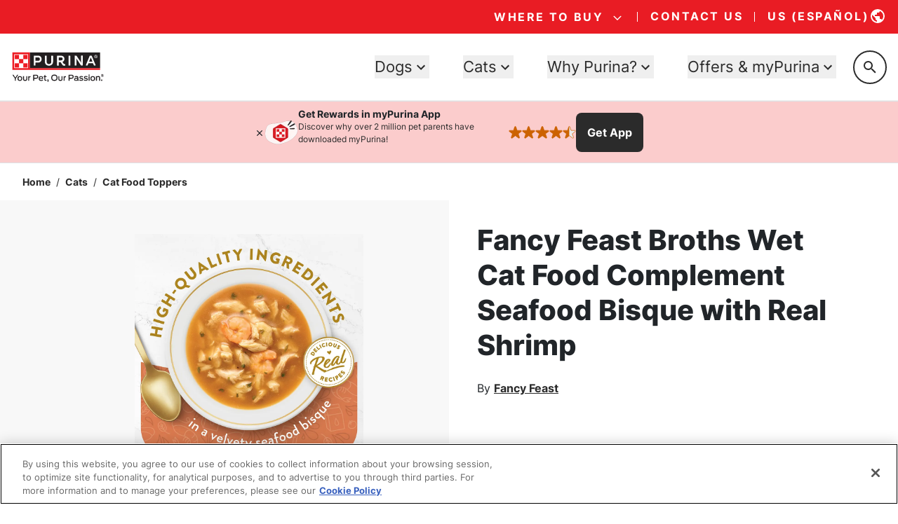

--- FILE ---
content_type: text/html; charset=utf-8
request_url: https://www.google.com/recaptcha/api2/anchor?ar=1&k=6LfrYL4rAAAAAIVgwKm3CHdNlOuq8c_DtBbj7FuF&co=aHR0cHM6Ly93d3cucHVyaW5hLmNvbTo0NDM.&hl=en&v=PoyoqOPhxBO7pBk68S4YbpHZ&size=invisible&anchor-ms=20000&execute-ms=30000&cb=tm2sssaiczw
body_size: 48530
content:
<!DOCTYPE HTML><html dir="ltr" lang="en"><head><meta http-equiv="Content-Type" content="text/html; charset=UTF-8">
<meta http-equiv="X-UA-Compatible" content="IE=edge">
<title>reCAPTCHA</title>
<style type="text/css">
/* cyrillic-ext */
@font-face {
  font-family: 'Roboto';
  font-style: normal;
  font-weight: 400;
  font-stretch: 100%;
  src: url(//fonts.gstatic.com/s/roboto/v48/KFO7CnqEu92Fr1ME7kSn66aGLdTylUAMa3GUBHMdazTgWw.woff2) format('woff2');
  unicode-range: U+0460-052F, U+1C80-1C8A, U+20B4, U+2DE0-2DFF, U+A640-A69F, U+FE2E-FE2F;
}
/* cyrillic */
@font-face {
  font-family: 'Roboto';
  font-style: normal;
  font-weight: 400;
  font-stretch: 100%;
  src: url(//fonts.gstatic.com/s/roboto/v48/KFO7CnqEu92Fr1ME7kSn66aGLdTylUAMa3iUBHMdazTgWw.woff2) format('woff2');
  unicode-range: U+0301, U+0400-045F, U+0490-0491, U+04B0-04B1, U+2116;
}
/* greek-ext */
@font-face {
  font-family: 'Roboto';
  font-style: normal;
  font-weight: 400;
  font-stretch: 100%;
  src: url(//fonts.gstatic.com/s/roboto/v48/KFO7CnqEu92Fr1ME7kSn66aGLdTylUAMa3CUBHMdazTgWw.woff2) format('woff2');
  unicode-range: U+1F00-1FFF;
}
/* greek */
@font-face {
  font-family: 'Roboto';
  font-style: normal;
  font-weight: 400;
  font-stretch: 100%;
  src: url(//fonts.gstatic.com/s/roboto/v48/KFO7CnqEu92Fr1ME7kSn66aGLdTylUAMa3-UBHMdazTgWw.woff2) format('woff2');
  unicode-range: U+0370-0377, U+037A-037F, U+0384-038A, U+038C, U+038E-03A1, U+03A3-03FF;
}
/* math */
@font-face {
  font-family: 'Roboto';
  font-style: normal;
  font-weight: 400;
  font-stretch: 100%;
  src: url(//fonts.gstatic.com/s/roboto/v48/KFO7CnqEu92Fr1ME7kSn66aGLdTylUAMawCUBHMdazTgWw.woff2) format('woff2');
  unicode-range: U+0302-0303, U+0305, U+0307-0308, U+0310, U+0312, U+0315, U+031A, U+0326-0327, U+032C, U+032F-0330, U+0332-0333, U+0338, U+033A, U+0346, U+034D, U+0391-03A1, U+03A3-03A9, U+03B1-03C9, U+03D1, U+03D5-03D6, U+03F0-03F1, U+03F4-03F5, U+2016-2017, U+2034-2038, U+203C, U+2040, U+2043, U+2047, U+2050, U+2057, U+205F, U+2070-2071, U+2074-208E, U+2090-209C, U+20D0-20DC, U+20E1, U+20E5-20EF, U+2100-2112, U+2114-2115, U+2117-2121, U+2123-214F, U+2190, U+2192, U+2194-21AE, U+21B0-21E5, U+21F1-21F2, U+21F4-2211, U+2213-2214, U+2216-22FF, U+2308-230B, U+2310, U+2319, U+231C-2321, U+2336-237A, U+237C, U+2395, U+239B-23B7, U+23D0, U+23DC-23E1, U+2474-2475, U+25AF, U+25B3, U+25B7, U+25BD, U+25C1, U+25CA, U+25CC, U+25FB, U+266D-266F, U+27C0-27FF, U+2900-2AFF, U+2B0E-2B11, U+2B30-2B4C, U+2BFE, U+3030, U+FF5B, U+FF5D, U+1D400-1D7FF, U+1EE00-1EEFF;
}
/* symbols */
@font-face {
  font-family: 'Roboto';
  font-style: normal;
  font-weight: 400;
  font-stretch: 100%;
  src: url(//fonts.gstatic.com/s/roboto/v48/KFO7CnqEu92Fr1ME7kSn66aGLdTylUAMaxKUBHMdazTgWw.woff2) format('woff2');
  unicode-range: U+0001-000C, U+000E-001F, U+007F-009F, U+20DD-20E0, U+20E2-20E4, U+2150-218F, U+2190, U+2192, U+2194-2199, U+21AF, U+21E6-21F0, U+21F3, U+2218-2219, U+2299, U+22C4-22C6, U+2300-243F, U+2440-244A, U+2460-24FF, U+25A0-27BF, U+2800-28FF, U+2921-2922, U+2981, U+29BF, U+29EB, U+2B00-2BFF, U+4DC0-4DFF, U+FFF9-FFFB, U+10140-1018E, U+10190-1019C, U+101A0, U+101D0-101FD, U+102E0-102FB, U+10E60-10E7E, U+1D2C0-1D2D3, U+1D2E0-1D37F, U+1F000-1F0FF, U+1F100-1F1AD, U+1F1E6-1F1FF, U+1F30D-1F30F, U+1F315, U+1F31C, U+1F31E, U+1F320-1F32C, U+1F336, U+1F378, U+1F37D, U+1F382, U+1F393-1F39F, U+1F3A7-1F3A8, U+1F3AC-1F3AF, U+1F3C2, U+1F3C4-1F3C6, U+1F3CA-1F3CE, U+1F3D4-1F3E0, U+1F3ED, U+1F3F1-1F3F3, U+1F3F5-1F3F7, U+1F408, U+1F415, U+1F41F, U+1F426, U+1F43F, U+1F441-1F442, U+1F444, U+1F446-1F449, U+1F44C-1F44E, U+1F453, U+1F46A, U+1F47D, U+1F4A3, U+1F4B0, U+1F4B3, U+1F4B9, U+1F4BB, U+1F4BF, U+1F4C8-1F4CB, U+1F4D6, U+1F4DA, U+1F4DF, U+1F4E3-1F4E6, U+1F4EA-1F4ED, U+1F4F7, U+1F4F9-1F4FB, U+1F4FD-1F4FE, U+1F503, U+1F507-1F50B, U+1F50D, U+1F512-1F513, U+1F53E-1F54A, U+1F54F-1F5FA, U+1F610, U+1F650-1F67F, U+1F687, U+1F68D, U+1F691, U+1F694, U+1F698, U+1F6AD, U+1F6B2, U+1F6B9-1F6BA, U+1F6BC, U+1F6C6-1F6CF, U+1F6D3-1F6D7, U+1F6E0-1F6EA, U+1F6F0-1F6F3, U+1F6F7-1F6FC, U+1F700-1F7FF, U+1F800-1F80B, U+1F810-1F847, U+1F850-1F859, U+1F860-1F887, U+1F890-1F8AD, U+1F8B0-1F8BB, U+1F8C0-1F8C1, U+1F900-1F90B, U+1F93B, U+1F946, U+1F984, U+1F996, U+1F9E9, U+1FA00-1FA6F, U+1FA70-1FA7C, U+1FA80-1FA89, U+1FA8F-1FAC6, U+1FACE-1FADC, U+1FADF-1FAE9, U+1FAF0-1FAF8, U+1FB00-1FBFF;
}
/* vietnamese */
@font-face {
  font-family: 'Roboto';
  font-style: normal;
  font-weight: 400;
  font-stretch: 100%;
  src: url(//fonts.gstatic.com/s/roboto/v48/KFO7CnqEu92Fr1ME7kSn66aGLdTylUAMa3OUBHMdazTgWw.woff2) format('woff2');
  unicode-range: U+0102-0103, U+0110-0111, U+0128-0129, U+0168-0169, U+01A0-01A1, U+01AF-01B0, U+0300-0301, U+0303-0304, U+0308-0309, U+0323, U+0329, U+1EA0-1EF9, U+20AB;
}
/* latin-ext */
@font-face {
  font-family: 'Roboto';
  font-style: normal;
  font-weight: 400;
  font-stretch: 100%;
  src: url(//fonts.gstatic.com/s/roboto/v48/KFO7CnqEu92Fr1ME7kSn66aGLdTylUAMa3KUBHMdazTgWw.woff2) format('woff2');
  unicode-range: U+0100-02BA, U+02BD-02C5, U+02C7-02CC, U+02CE-02D7, U+02DD-02FF, U+0304, U+0308, U+0329, U+1D00-1DBF, U+1E00-1E9F, U+1EF2-1EFF, U+2020, U+20A0-20AB, U+20AD-20C0, U+2113, U+2C60-2C7F, U+A720-A7FF;
}
/* latin */
@font-face {
  font-family: 'Roboto';
  font-style: normal;
  font-weight: 400;
  font-stretch: 100%;
  src: url(//fonts.gstatic.com/s/roboto/v48/KFO7CnqEu92Fr1ME7kSn66aGLdTylUAMa3yUBHMdazQ.woff2) format('woff2');
  unicode-range: U+0000-00FF, U+0131, U+0152-0153, U+02BB-02BC, U+02C6, U+02DA, U+02DC, U+0304, U+0308, U+0329, U+2000-206F, U+20AC, U+2122, U+2191, U+2193, U+2212, U+2215, U+FEFF, U+FFFD;
}
/* cyrillic-ext */
@font-face {
  font-family: 'Roboto';
  font-style: normal;
  font-weight: 500;
  font-stretch: 100%;
  src: url(//fonts.gstatic.com/s/roboto/v48/KFO7CnqEu92Fr1ME7kSn66aGLdTylUAMa3GUBHMdazTgWw.woff2) format('woff2');
  unicode-range: U+0460-052F, U+1C80-1C8A, U+20B4, U+2DE0-2DFF, U+A640-A69F, U+FE2E-FE2F;
}
/* cyrillic */
@font-face {
  font-family: 'Roboto';
  font-style: normal;
  font-weight: 500;
  font-stretch: 100%;
  src: url(//fonts.gstatic.com/s/roboto/v48/KFO7CnqEu92Fr1ME7kSn66aGLdTylUAMa3iUBHMdazTgWw.woff2) format('woff2');
  unicode-range: U+0301, U+0400-045F, U+0490-0491, U+04B0-04B1, U+2116;
}
/* greek-ext */
@font-face {
  font-family: 'Roboto';
  font-style: normal;
  font-weight: 500;
  font-stretch: 100%;
  src: url(//fonts.gstatic.com/s/roboto/v48/KFO7CnqEu92Fr1ME7kSn66aGLdTylUAMa3CUBHMdazTgWw.woff2) format('woff2');
  unicode-range: U+1F00-1FFF;
}
/* greek */
@font-face {
  font-family: 'Roboto';
  font-style: normal;
  font-weight: 500;
  font-stretch: 100%;
  src: url(//fonts.gstatic.com/s/roboto/v48/KFO7CnqEu92Fr1ME7kSn66aGLdTylUAMa3-UBHMdazTgWw.woff2) format('woff2');
  unicode-range: U+0370-0377, U+037A-037F, U+0384-038A, U+038C, U+038E-03A1, U+03A3-03FF;
}
/* math */
@font-face {
  font-family: 'Roboto';
  font-style: normal;
  font-weight: 500;
  font-stretch: 100%;
  src: url(//fonts.gstatic.com/s/roboto/v48/KFO7CnqEu92Fr1ME7kSn66aGLdTylUAMawCUBHMdazTgWw.woff2) format('woff2');
  unicode-range: U+0302-0303, U+0305, U+0307-0308, U+0310, U+0312, U+0315, U+031A, U+0326-0327, U+032C, U+032F-0330, U+0332-0333, U+0338, U+033A, U+0346, U+034D, U+0391-03A1, U+03A3-03A9, U+03B1-03C9, U+03D1, U+03D5-03D6, U+03F0-03F1, U+03F4-03F5, U+2016-2017, U+2034-2038, U+203C, U+2040, U+2043, U+2047, U+2050, U+2057, U+205F, U+2070-2071, U+2074-208E, U+2090-209C, U+20D0-20DC, U+20E1, U+20E5-20EF, U+2100-2112, U+2114-2115, U+2117-2121, U+2123-214F, U+2190, U+2192, U+2194-21AE, U+21B0-21E5, U+21F1-21F2, U+21F4-2211, U+2213-2214, U+2216-22FF, U+2308-230B, U+2310, U+2319, U+231C-2321, U+2336-237A, U+237C, U+2395, U+239B-23B7, U+23D0, U+23DC-23E1, U+2474-2475, U+25AF, U+25B3, U+25B7, U+25BD, U+25C1, U+25CA, U+25CC, U+25FB, U+266D-266F, U+27C0-27FF, U+2900-2AFF, U+2B0E-2B11, U+2B30-2B4C, U+2BFE, U+3030, U+FF5B, U+FF5D, U+1D400-1D7FF, U+1EE00-1EEFF;
}
/* symbols */
@font-face {
  font-family: 'Roboto';
  font-style: normal;
  font-weight: 500;
  font-stretch: 100%;
  src: url(//fonts.gstatic.com/s/roboto/v48/KFO7CnqEu92Fr1ME7kSn66aGLdTylUAMaxKUBHMdazTgWw.woff2) format('woff2');
  unicode-range: U+0001-000C, U+000E-001F, U+007F-009F, U+20DD-20E0, U+20E2-20E4, U+2150-218F, U+2190, U+2192, U+2194-2199, U+21AF, U+21E6-21F0, U+21F3, U+2218-2219, U+2299, U+22C4-22C6, U+2300-243F, U+2440-244A, U+2460-24FF, U+25A0-27BF, U+2800-28FF, U+2921-2922, U+2981, U+29BF, U+29EB, U+2B00-2BFF, U+4DC0-4DFF, U+FFF9-FFFB, U+10140-1018E, U+10190-1019C, U+101A0, U+101D0-101FD, U+102E0-102FB, U+10E60-10E7E, U+1D2C0-1D2D3, U+1D2E0-1D37F, U+1F000-1F0FF, U+1F100-1F1AD, U+1F1E6-1F1FF, U+1F30D-1F30F, U+1F315, U+1F31C, U+1F31E, U+1F320-1F32C, U+1F336, U+1F378, U+1F37D, U+1F382, U+1F393-1F39F, U+1F3A7-1F3A8, U+1F3AC-1F3AF, U+1F3C2, U+1F3C4-1F3C6, U+1F3CA-1F3CE, U+1F3D4-1F3E0, U+1F3ED, U+1F3F1-1F3F3, U+1F3F5-1F3F7, U+1F408, U+1F415, U+1F41F, U+1F426, U+1F43F, U+1F441-1F442, U+1F444, U+1F446-1F449, U+1F44C-1F44E, U+1F453, U+1F46A, U+1F47D, U+1F4A3, U+1F4B0, U+1F4B3, U+1F4B9, U+1F4BB, U+1F4BF, U+1F4C8-1F4CB, U+1F4D6, U+1F4DA, U+1F4DF, U+1F4E3-1F4E6, U+1F4EA-1F4ED, U+1F4F7, U+1F4F9-1F4FB, U+1F4FD-1F4FE, U+1F503, U+1F507-1F50B, U+1F50D, U+1F512-1F513, U+1F53E-1F54A, U+1F54F-1F5FA, U+1F610, U+1F650-1F67F, U+1F687, U+1F68D, U+1F691, U+1F694, U+1F698, U+1F6AD, U+1F6B2, U+1F6B9-1F6BA, U+1F6BC, U+1F6C6-1F6CF, U+1F6D3-1F6D7, U+1F6E0-1F6EA, U+1F6F0-1F6F3, U+1F6F7-1F6FC, U+1F700-1F7FF, U+1F800-1F80B, U+1F810-1F847, U+1F850-1F859, U+1F860-1F887, U+1F890-1F8AD, U+1F8B0-1F8BB, U+1F8C0-1F8C1, U+1F900-1F90B, U+1F93B, U+1F946, U+1F984, U+1F996, U+1F9E9, U+1FA00-1FA6F, U+1FA70-1FA7C, U+1FA80-1FA89, U+1FA8F-1FAC6, U+1FACE-1FADC, U+1FADF-1FAE9, U+1FAF0-1FAF8, U+1FB00-1FBFF;
}
/* vietnamese */
@font-face {
  font-family: 'Roboto';
  font-style: normal;
  font-weight: 500;
  font-stretch: 100%;
  src: url(//fonts.gstatic.com/s/roboto/v48/KFO7CnqEu92Fr1ME7kSn66aGLdTylUAMa3OUBHMdazTgWw.woff2) format('woff2');
  unicode-range: U+0102-0103, U+0110-0111, U+0128-0129, U+0168-0169, U+01A0-01A1, U+01AF-01B0, U+0300-0301, U+0303-0304, U+0308-0309, U+0323, U+0329, U+1EA0-1EF9, U+20AB;
}
/* latin-ext */
@font-face {
  font-family: 'Roboto';
  font-style: normal;
  font-weight: 500;
  font-stretch: 100%;
  src: url(//fonts.gstatic.com/s/roboto/v48/KFO7CnqEu92Fr1ME7kSn66aGLdTylUAMa3KUBHMdazTgWw.woff2) format('woff2');
  unicode-range: U+0100-02BA, U+02BD-02C5, U+02C7-02CC, U+02CE-02D7, U+02DD-02FF, U+0304, U+0308, U+0329, U+1D00-1DBF, U+1E00-1E9F, U+1EF2-1EFF, U+2020, U+20A0-20AB, U+20AD-20C0, U+2113, U+2C60-2C7F, U+A720-A7FF;
}
/* latin */
@font-face {
  font-family: 'Roboto';
  font-style: normal;
  font-weight: 500;
  font-stretch: 100%;
  src: url(//fonts.gstatic.com/s/roboto/v48/KFO7CnqEu92Fr1ME7kSn66aGLdTylUAMa3yUBHMdazQ.woff2) format('woff2');
  unicode-range: U+0000-00FF, U+0131, U+0152-0153, U+02BB-02BC, U+02C6, U+02DA, U+02DC, U+0304, U+0308, U+0329, U+2000-206F, U+20AC, U+2122, U+2191, U+2193, U+2212, U+2215, U+FEFF, U+FFFD;
}
/* cyrillic-ext */
@font-face {
  font-family: 'Roboto';
  font-style: normal;
  font-weight: 900;
  font-stretch: 100%;
  src: url(//fonts.gstatic.com/s/roboto/v48/KFO7CnqEu92Fr1ME7kSn66aGLdTylUAMa3GUBHMdazTgWw.woff2) format('woff2');
  unicode-range: U+0460-052F, U+1C80-1C8A, U+20B4, U+2DE0-2DFF, U+A640-A69F, U+FE2E-FE2F;
}
/* cyrillic */
@font-face {
  font-family: 'Roboto';
  font-style: normal;
  font-weight: 900;
  font-stretch: 100%;
  src: url(//fonts.gstatic.com/s/roboto/v48/KFO7CnqEu92Fr1ME7kSn66aGLdTylUAMa3iUBHMdazTgWw.woff2) format('woff2');
  unicode-range: U+0301, U+0400-045F, U+0490-0491, U+04B0-04B1, U+2116;
}
/* greek-ext */
@font-face {
  font-family: 'Roboto';
  font-style: normal;
  font-weight: 900;
  font-stretch: 100%;
  src: url(//fonts.gstatic.com/s/roboto/v48/KFO7CnqEu92Fr1ME7kSn66aGLdTylUAMa3CUBHMdazTgWw.woff2) format('woff2');
  unicode-range: U+1F00-1FFF;
}
/* greek */
@font-face {
  font-family: 'Roboto';
  font-style: normal;
  font-weight: 900;
  font-stretch: 100%;
  src: url(//fonts.gstatic.com/s/roboto/v48/KFO7CnqEu92Fr1ME7kSn66aGLdTylUAMa3-UBHMdazTgWw.woff2) format('woff2');
  unicode-range: U+0370-0377, U+037A-037F, U+0384-038A, U+038C, U+038E-03A1, U+03A3-03FF;
}
/* math */
@font-face {
  font-family: 'Roboto';
  font-style: normal;
  font-weight: 900;
  font-stretch: 100%;
  src: url(//fonts.gstatic.com/s/roboto/v48/KFO7CnqEu92Fr1ME7kSn66aGLdTylUAMawCUBHMdazTgWw.woff2) format('woff2');
  unicode-range: U+0302-0303, U+0305, U+0307-0308, U+0310, U+0312, U+0315, U+031A, U+0326-0327, U+032C, U+032F-0330, U+0332-0333, U+0338, U+033A, U+0346, U+034D, U+0391-03A1, U+03A3-03A9, U+03B1-03C9, U+03D1, U+03D5-03D6, U+03F0-03F1, U+03F4-03F5, U+2016-2017, U+2034-2038, U+203C, U+2040, U+2043, U+2047, U+2050, U+2057, U+205F, U+2070-2071, U+2074-208E, U+2090-209C, U+20D0-20DC, U+20E1, U+20E5-20EF, U+2100-2112, U+2114-2115, U+2117-2121, U+2123-214F, U+2190, U+2192, U+2194-21AE, U+21B0-21E5, U+21F1-21F2, U+21F4-2211, U+2213-2214, U+2216-22FF, U+2308-230B, U+2310, U+2319, U+231C-2321, U+2336-237A, U+237C, U+2395, U+239B-23B7, U+23D0, U+23DC-23E1, U+2474-2475, U+25AF, U+25B3, U+25B7, U+25BD, U+25C1, U+25CA, U+25CC, U+25FB, U+266D-266F, U+27C0-27FF, U+2900-2AFF, U+2B0E-2B11, U+2B30-2B4C, U+2BFE, U+3030, U+FF5B, U+FF5D, U+1D400-1D7FF, U+1EE00-1EEFF;
}
/* symbols */
@font-face {
  font-family: 'Roboto';
  font-style: normal;
  font-weight: 900;
  font-stretch: 100%;
  src: url(//fonts.gstatic.com/s/roboto/v48/KFO7CnqEu92Fr1ME7kSn66aGLdTylUAMaxKUBHMdazTgWw.woff2) format('woff2');
  unicode-range: U+0001-000C, U+000E-001F, U+007F-009F, U+20DD-20E0, U+20E2-20E4, U+2150-218F, U+2190, U+2192, U+2194-2199, U+21AF, U+21E6-21F0, U+21F3, U+2218-2219, U+2299, U+22C4-22C6, U+2300-243F, U+2440-244A, U+2460-24FF, U+25A0-27BF, U+2800-28FF, U+2921-2922, U+2981, U+29BF, U+29EB, U+2B00-2BFF, U+4DC0-4DFF, U+FFF9-FFFB, U+10140-1018E, U+10190-1019C, U+101A0, U+101D0-101FD, U+102E0-102FB, U+10E60-10E7E, U+1D2C0-1D2D3, U+1D2E0-1D37F, U+1F000-1F0FF, U+1F100-1F1AD, U+1F1E6-1F1FF, U+1F30D-1F30F, U+1F315, U+1F31C, U+1F31E, U+1F320-1F32C, U+1F336, U+1F378, U+1F37D, U+1F382, U+1F393-1F39F, U+1F3A7-1F3A8, U+1F3AC-1F3AF, U+1F3C2, U+1F3C4-1F3C6, U+1F3CA-1F3CE, U+1F3D4-1F3E0, U+1F3ED, U+1F3F1-1F3F3, U+1F3F5-1F3F7, U+1F408, U+1F415, U+1F41F, U+1F426, U+1F43F, U+1F441-1F442, U+1F444, U+1F446-1F449, U+1F44C-1F44E, U+1F453, U+1F46A, U+1F47D, U+1F4A3, U+1F4B0, U+1F4B3, U+1F4B9, U+1F4BB, U+1F4BF, U+1F4C8-1F4CB, U+1F4D6, U+1F4DA, U+1F4DF, U+1F4E3-1F4E6, U+1F4EA-1F4ED, U+1F4F7, U+1F4F9-1F4FB, U+1F4FD-1F4FE, U+1F503, U+1F507-1F50B, U+1F50D, U+1F512-1F513, U+1F53E-1F54A, U+1F54F-1F5FA, U+1F610, U+1F650-1F67F, U+1F687, U+1F68D, U+1F691, U+1F694, U+1F698, U+1F6AD, U+1F6B2, U+1F6B9-1F6BA, U+1F6BC, U+1F6C6-1F6CF, U+1F6D3-1F6D7, U+1F6E0-1F6EA, U+1F6F0-1F6F3, U+1F6F7-1F6FC, U+1F700-1F7FF, U+1F800-1F80B, U+1F810-1F847, U+1F850-1F859, U+1F860-1F887, U+1F890-1F8AD, U+1F8B0-1F8BB, U+1F8C0-1F8C1, U+1F900-1F90B, U+1F93B, U+1F946, U+1F984, U+1F996, U+1F9E9, U+1FA00-1FA6F, U+1FA70-1FA7C, U+1FA80-1FA89, U+1FA8F-1FAC6, U+1FACE-1FADC, U+1FADF-1FAE9, U+1FAF0-1FAF8, U+1FB00-1FBFF;
}
/* vietnamese */
@font-face {
  font-family: 'Roboto';
  font-style: normal;
  font-weight: 900;
  font-stretch: 100%;
  src: url(//fonts.gstatic.com/s/roboto/v48/KFO7CnqEu92Fr1ME7kSn66aGLdTylUAMa3OUBHMdazTgWw.woff2) format('woff2');
  unicode-range: U+0102-0103, U+0110-0111, U+0128-0129, U+0168-0169, U+01A0-01A1, U+01AF-01B0, U+0300-0301, U+0303-0304, U+0308-0309, U+0323, U+0329, U+1EA0-1EF9, U+20AB;
}
/* latin-ext */
@font-face {
  font-family: 'Roboto';
  font-style: normal;
  font-weight: 900;
  font-stretch: 100%;
  src: url(//fonts.gstatic.com/s/roboto/v48/KFO7CnqEu92Fr1ME7kSn66aGLdTylUAMa3KUBHMdazTgWw.woff2) format('woff2');
  unicode-range: U+0100-02BA, U+02BD-02C5, U+02C7-02CC, U+02CE-02D7, U+02DD-02FF, U+0304, U+0308, U+0329, U+1D00-1DBF, U+1E00-1E9F, U+1EF2-1EFF, U+2020, U+20A0-20AB, U+20AD-20C0, U+2113, U+2C60-2C7F, U+A720-A7FF;
}
/* latin */
@font-face {
  font-family: 'Roboto';
  font-style: normal;
  font-weight: 900;
  font-stretch: 100%;
  src: url(//fonts.gstatic.com/s/roboto/v48/KFO7CnqEu92Fr1ME7kSn66aGLdTylUAMa3yUBHMdazQ.woff2) format('woff2');
  unicode-range: U+0000-00FF, U+0131, U+0152-0153, U+02BB-02BC, U+02C6, U+02DA, U+02DC, U+0304, U+0308, U+0329, U+2000-206F, U+20AC, U+2122, U+2191, U+2193, U+2212, U+2215, U+FEFF, U+FFFD;
}

</style>
<link rel="stylesheet" type="text/css" href="https://www.gstatic.com/recaptcha/releases/PoyoqOPhxBO7pBk68S4YbpHZ/styles__ltr.css">
<script nonce="wJOsTWdrr55gldXsPH6yow" type="text/javascript">window['__recaptcha_api'] = 'https://www.google.com/recaptcha/api2/';</script>
<script type="text/javascript" src="https://www.gstatic.com/recaptcha/releases/PoyoqOPhxBO7pBk68S4YbpHZ/recaptcha__en.js" nonce="wJOsTWdrr55gldXsPH6yow">
      
    </script></head>
<body><div id="rc-anchor-alert" class="rc-anchor-alert"></div>
<input type="hidden" id="recaptcha-token" value="[base64]">
<script type="text/javascript" nonce="wJOsTWdrr55gldXsPH6yow">
      recaptcha.anchor.Main.init("[\x22ainput\x22,[\x22bgdata\x22,\x22\x22,\[base64]/[base64]/[base64]/[base64]/[base64]/UltsKytdPUU6KEU8MjA0OD9SW2wrK109RT4+NnwxOTI6KChFJjY0NTEyKT09NTUyOTYmJk0rMTxjLmxlbmd0aCYmKGMuY2hhckNvZGVBdChNKzEpJjY0NTEyKT09NTYzMjA/[base64]/[base64]/[base64]/[base64]/[base64]/[base64]/[base64]\x22,\[base64]\\u003d\\u003d\x22,\[base64]/MGnDnyvClCvCosOlIcKSV1IvGnHChMOYDUnDtsOuw7DDksOlDQ0fwqfDhTHDrcK8w75ow7AqBsK2EMKkYMK7BTfDknjCvMOqNEthw7d5wpxOwoXDqlkTfkc8HcOrw6FPdDHCjcK9YMKmF8Kyw4Bfw6PDlRfCmknCtA/DgMKFBMKGGXpYMixKRcK1CMOwPMOHJ2Q6w5/Ctn/Dl8OGQsKFwrDCgcOzwrpZcMK8wo3CmRzCtMKBwpPCoRV7wp1ew6jCrsKOw4rCim3DtyU4wrvCk8K6w4IMwqjDmy0ewoPChWxJNMOVLMOnw7pUw6lmw7XCmMOKECBmw6xfw5XCmX7DkGzDkVHDk1IUw5lyS8KcQW/DiiACdUUKWcKEwpDCmA5lw4nDisO7w5zDrHFHNVYkw7zDomLDj0UvNQRfTsKhwqwEesOXw7TDhAs2NsOQwrvCjcKYc8OfPMOZwphKYsOWHRgSWMOyw7XCvMKhwrFrw747X37CgxzDv8KAw4jDvcOhIzlBYWojA1XDjXbCnC/DnAJKwpTChlfCgjbCkMKlw50CwpYLG39NHMOQw63Dhy4kwpPCrCJqwqrCs0UHw4UGw7hhw6kOwoDCjsOfLsOcwoNEaVZxw5PDjEbCocKvQEVBwpXCtBkTA8KPBzcgFCxtLsOZwo/[base64]/DtMKuwrrCrjXDoSrCrsK/W2Fgwr7CgCzCv2TCtDBVFsKUSMORDV7Dt8K4wrzDusKqcCbCgWU4P8OVG8Oywopiw7zCpsOmLMKzw5vCqTPCsgnClHEBacKwSyMiw7/[base64]/w5vDtMKAanjDqw5gwrIKw455wpoxwolhe8KjNFx4GlrCj8Kfw6o9w4s0IcOUwoJ/w5TDlGjCl8Owf8Kqw5zCn8KJDcK/wo7CksO6ZsO6UMKXw67DnMOJwrUtw5oJwrbDgF8Rwr7CoDLDicKBwrJMw7/DnMO6cUzCocOWSTvDsUPCk8K+PhXCosOGw7nDlXIXwph/w49oMcKYEgoEfgsxw59GwpDDtSgKScOgPMK3fsOPw6XCgsKOLy7CvcOZZMKRCMKxwpo/w4V/woPDrMOCwq8PwrbDssKmwpMbwobDgWLCkAoqw4QZwo5fw4/DoglCW8OMw5TDicK5dGA7dsK7w6tVw7XCr0ARwqfDtsOgwojCqsKow57Cn8KXBsKdwoJuwrAYwo5zw5nCmzA6w6LCmj3Dtk7Dpxt9Q8Okwr97w4YDI8OKwqfDucKYDG/Cui0dWjrCnsOwHMKewprDtzLCh08kP8Ktw4t7w65KCgERw6nDq8KOSsOfSsOhwqpNwpXCuEnDgMKCAS3CqBrCq8Kjw55vJ2fDrUlfw7k/wrASaVnDlsOxwq9pMFvDg8K5ZBPCgWAWwqLDnR7DtmrCuSUcwqvCpCbDjAIgU1hgwoHDjynCpcOOfAVpNcONOVDDusOSwrDDjmvCocK0XDRiwrdWw4RTFwTDuR/CiMO1wrMHw6jCmUzDvDglw6DDv1hnSW4Awo9ywqfDtsOzwrQww5l+PMOJL0JFJVNNNW/[base64]/Chl4vw78HUMKvw6LDucOjw5nCiMKdIsKhSRRkMjbDpMOXw6kPwo1HEl4Vw4jDgVLDusKYw7vCgMOkwoLCh8OgwqoicsKpYyvCtmLDi8OfwqtAFcKNMmTCkgXDvMOXw77DrMKLdSnCqcKkMRvCjFsleMOiwo/DjcKBw7AOEXR5QWXCk8Kvw4oSd8O7NHPDpsKJf2rCl8Obw4d/cMK/FcKEbcKgC8K1wpJtwqXCliY1wolvw7vDuxZswp/CnE81wp/[base64]/wpXChADCoCzDqRcvw4fDtMK8wosew55qR0rCi8KYw5/[base64]/WsOYwpNtFsKTScKiXFdMw6/DiUnDmsKuwpvCnFvDi33Dim0xSD8FZS8uecKLwroswr8JLCQhw4XCuW5Bw4zDmj9XwrBcERPDkBU7w4vCqsO5w7dKACTDiV/[base64]/w4PCvxbDrTtsw5zCojUwCXBpInnDgCZ4DcO4AgbDusOeacKPwqx+M8OuwoHCksKGwrfCkUrCiGYBHTwIM3Agw6XCvzxFVVDCsHhcwozCo8OGw7B2OcOxwpnDqmoELMKZLjvCs0HCu0tuwqnCnsKFaCdIw7bDkC/CnMO4M8Kdw7AHwr4Bw7gIUMOzP8O9w5XCo8OWM3NxwonDjsOUw6MKVMOMw53CvTvCp8Ozw6Ipw6zDqMKmwq3CtcK6w47DnsKtw7lcw5LDssK8V2c7fMKjwrjDk8Okw6cgEAAZwqhTaUXDog7Dp8Odw5bCr8KmUsKlTyjDlXYswpJ/w6RGwo3ChjvDt8O0OzDDoBzDq8K+wqzCuyXDjF3CsMObwqJFMAHCt2xswot1w6hmw7VmK8OPLQVWwrvCoMKUw6fClQDCpBvDryPCrDnCiCt/RMOADFlMF8KAwovDpxYTw6DCigjDh8KJCcO/BUfDjsOyw4zCiSbDrzYTw5TCsy0jSFVvw7hRQsOJHMKnw7DCl2HChTfDr8KdS8KcHgRTbC0Lw6DDkMKrw4fCi3hqSSDDvgELLMOFVRx1WjjDiEzDkhArw7UNwooUO8KowqRtwpAywoJjdsOfXG8zRFXCv1HCjwQzWQI2XBvDh8K/w5c7w5fDisOPw452wq7CtMKWKSB5wrnCowHCqmlgUMOXfMKRwqzCisKVw7DCncO+XXfDjcO8YW/DlxhZNEpCwo55wqRhw6vCvcKIwoDCk8Ksw5otbjHCqkcvwqvCisKQc2howp0GwqBjw4bDicKQw4TDtsKtUx55w685woNpOlHCmcKkw7gzwodnwrJTUhLDqMK/[base64]/DnsKSFTAsw6LCjcO7w4rCqWvClDx/wr5zTMK8TcOcwpHCssOewrvCiwXCuMOLWcKFD8KNwo7Dnn9ETUpXUMKQIMKKU8K+w7rCicOTw4tdwrA3wrDCslZbw4jClmfDuCbCvHrChTkuw6XCkMORYsKgwoF8WSUmw4bCjsOyJw7CljEVw5AFw7VSb8KZQG0GdcKYDEPDoxxAwpADwrvDp8OsLcKQOcO/wq5ww7XCq8KeWMKrUsKMRsKnMGYUwrfCicK5AR3CkmrDpMK8eVA1dzYqDA/[base64]/w5F5wofDohMZVlHCl0ohXMKQIMKgwqPDjhrCnTjCjxIlXMKGwpJ2TBPDhMOBwrrCqWzCkcKUw6PDoUA3LmLDhRLDsMKCwpFRw4XCg19uwoLDpGQBw6TClFYWGcOHXMK/KMK4w49Mw5nCosKMK3TClUrDiCDCih/[base64]/CuwlRwrZWWcO2a8KPw4tZwo5UWsO5GcKFa8Oyc8KZw4caezfCvVXDrMOAwobDq8O0eMKsw7XDsMKGw7V4KsKLFcOOw6sGwpAow41EwoZ4wo3DlMObw7TDv2l6T8KdNcKBw7gRwpfCtsKvwo8+Sh8Cw7vDrh1gXzLCg2EnMcKIw7lgwo/[base64]/[base64]/DgEXCok7CnQXDmiTChsKow4E7wqkzw6txewrCj8OMwpXCpsKqw7zCpSbDgsKYw6FgOi4Hwr0kw4stQgPCjcO9w5Yrw7ZLAxfDs8KVRMK8cwAawq5KF3vCn8KEwo7Ds8OAXEbCsgbCqMO5W8KHIsKfw4/[base64]/Cs04Uf21QYyfDmxTCqMKIekgzwqrDjj5Twp/[base64]/DscOmw5HChVoHw6VGwqHCnmHDi8OTwoYewqxoIhjDlA/[base64]/QzzDqAjCtw7DqcKwK8OwwrMdcSjCqxzCrA/Cn0DDnls/w7VMwqFIwoHCiSHDkDLCtMO7ZX/DlnTDt8K9OsKCPCdfFGTDp3QxworCjcK9w6XCl8K+wrDDgBHCuUHDjl3DpD/[base64]/wo/Cj8KxwpHCpsKhI8O3w58/[base64]/DqQpBdsOlbz/[base64]/KcKBw5Z7b35Dw6Y4w6zDnxfCg8K/w7VabVrDg8KES2/CgxkFw5BaC3pGUiFDwozCmMOdw6PCgMKWwrnDrATCtgFvX8OJwo5wSMKQNHHChmVww5/CvcK+woXDkMOsw5/DizDCuy3Dr8KCwrUXwrrDnMOXantsQMKGw4PCjljDiTvCmRLDrMKeBz54FkIGcW1Fw7MOw5oLwpbCjsKpwoVHw43DlGTCqSTDqXIUXMKoQgJIWMKXPMKCwqrDpMK2SlVkw5XDjMK5wqsUw4XDhcKhVWbDgMKPYjzCn2EvwplWdMO2VhVEw7wqw4o0wrTDnWzCpwcrwr/Dg8KMw5wVXsOGwr3ChcKewqTDlwTCjydbDjDDocONOyU6wptLwrJtw7DDpDlWOcKSF30QY3vCiMKlwrHDrkFWwosKA1Y4Jhhmw4JOJjUhwrJ0w5gOZTJ6wrbDgMKAw4/CgMKVwqE6DsOiwovCssKDdD/DnkHCoMOgGMOPZsOhw6/Di8KBRCcAX0nCi3wYPsOYecKkRWgKUks0w6lCwo/CjsOhaDAfTMKrwoDDqcKZI8OYwrnDqsK1NnzDhklWw4AoO3Brwpt7w5rDocO+B8KkCHoie8KKw404S2QKXVjClMKbw5cUw6rCkx/Dr1dFaj1Vw5tdwr7DlcKjwp4RwrPDrBLCpsO9dcO+wrDDusKvbVHCozPDmsOGwooqYiERw6MwwoB8woLCtFLDkXIvN8KEKgJ6wpXDnDrCoMK4dsK8JsOaR8Ohw5HCkcONw6dBNmp5w6vCtcKzw6/DicKZw7kdaMK7f8Okw5tfwqvDpHnCucK9w4HCi17Ds3BAMhTDrMKVw54Qw5DDhEXCj8OkI8KJDMKjw5vDocO4w4d0wpzCuSzCi8K0w6fDk2XCn8O8C8OpF8Ordw3Ci8KHZsKYIHVwwoNuw6LDgH/DuMO0w412wpMmXlN0w43DgsOYw6bDkMKzwr3CiMKDw6AVwqlTJcKOY8KWw7vClMKYwqHDjcKIwqIlw4XDqRZ4XHZ6fsOvw6IIw4/DtljCpwXDucOyw43DqFDCisKdwoBww6rDsG7Dth8ew6FPPMK/[base64]/[base64]/CmMOtw4R7wpPCv8Onw4/CkEVdZjfCk8KRKcOYwqHCkMKhwrkUw7bCrcKsG2rDg8KxWlrCnMKNWATCgyDDmsOzUTjCgTnDqMKpw4tNL8OyZMKoB8KTKRvDlMOvT8OoOsOqRMK4wrTDu8KCWREtw4rCkcOFARLCqcOfAsKdIsOowr5/[base64]/[base64]/CrFvCmMKZQ8OoAsO+alvChHhxw6hPR8OswpLCu0MZw75FWcKUMUXDm8Onw78QwqfCqF1Zw5TCsnkjw4bDpy1WwqItw6Q9LnHCiMK/OMORw61zwrbCpcKmwqHDmGDDgsKuN8K3w63DisKAV8O2wrfCjUzDhsOKG17Dh3scXMOXwp/[base64]/CgFjCkVgQw5DDrsKBw4BmVcKPw6XCq31hw5bClsKIwrMJw7zDuyE1IcKQHSbDk8OQMcO5w6Eew6ovHnXDh8KpJzHCg2xQwqQwHcKyw7nDtiPCj8KewpVVw7PDk0A0woU8w7PDkjnDu3bDtsKHw5rCoR/DisKowrrCocObwqMYw6/DrVFUUUhAwqBJZsKAacK3L8OBwrVHSTPCh3XDsSXDn8KgBmTDh8KVwojCqQsYw4LCrMKxEnPCkn9JXsKVXw/DhXgFHloFFsOgORoIRFPDkWTDqkrDpMKew7zDrMKmbcOBNkbDlsKHfnB6N8K1w7NXNzXDuSdCIcKaw5fCucO9QsKNwr7CvF7DscORw6MOwqPCvDLDtcObw6FuwpAzwqrDq8K9QMKOw6dbwovDj17CqjJ9w5PDgS3Cpy/DrMOxV8O6csOfLUxBwqtrwqopwp7DsiBNSS4hwrpFNsK5ZEIPwr3CnU45HnPCmMOzcMOpwrdAw7HCocOFSMOTw5DDn8K/TirDl8KjTsOqw5nDsFJqwrltw5fDs8OoWAkrwqvDgmYXwp/DnhPCpmo+FUbCsMKowq3CgQluwo7DkMKhKkMbwrbDkCk3wpDCrFQiwqTCqMKmU8Kzw7JQw68VV8OaFDfDiMO/R8KtZHHDp3lmUlx/PQ3DkFRwQm7DvsOOUElgw4tpwoEnOU4KRcOjwpXCnG3ClMKiZjjCpMK5CGYewopEwpxlVsOyT8Kuwq9bwqvCiMO/w5QrwqBLwqwpGH/[base64]/CicKMVQUAAj42w6tbwocFwr7CiCzCrMOKw5EWI8KYwoHDn0/CjzXCrsKgXwrDnw5kGRzDhMKeTw8Bf0HDkcOdTxtLasO8w6RjQcOcw5LCrDLDiA9Qw4B8GVtNwpUtc3vCskvCuiHCuMO7w6XCnDU/KlnCtSE6w6fCn8KQRUBOB2zDlkg5TsKUw4nCoETDuinCt8ORwojDqj/[base64]/Dh8Kkw6HCpD5ww4zDqcK3wodeRFcwwpjDmTfChnhnw4nDnC/DjxR7wpfDsBPCoTxQw6/CuGzDhMKpI8KuQ8Kow7nDhCHClsOpfMOsaHhqwp7DkXbDnsKlwrTCg8OeQcOrwovCvGNmGMOAw6XCvsOcDsOnw77Cg8KYGcKGwrMnw6dxfGspVcO/RcKCwqUpw5wywqB7EmNTCz/Dpg7DmMO2wpJ1w7VQwpjDgHh3GlnCswYhE8OAM3NKRsO1IsOVw7fDhsObw4XDpg4aYsOVwp7CssOUZwrChwENwoHDisOvGMKJJ0U5w4TDmxg9WXYIw7Uhwr4fE8OdK8KiPz7DtMKsIWfDl8OxIGrDh8OsNj0RNnMRcsKgwrEgNiZbwqR/IgDCpkwzPHpfCE5McCTDqsKFwq/CnMOOL8OMDGnCkAPDusKdAsKxw7nDrB8CDi56wp7Dq8OeCWDDt8Opw55AVsOKw6BCwovCqBHCjcOHZA59byg6Y8KzaVI3w77Cjw/[base64]/Dj8OqWQ/DqVbDljw5woApwoXCmTdMwpPCmzjCjwZNw4zDj3olGsO7w6vCvHXDsQdEwp4Bw5jCp8KUw4NfLnxqf8K4A8K8G8KMwr1Bw4DCoMKaw7chIVEwKsKILygKDk8qw5rDtxjCrSNHQw5kw5/[base64]/DlG7DncKCw4bDpsK5LAbCjgzDh8OgwqAQw7fDvcKtwoJBw5E7BETCu1zDiQLDosOmYcKCwqEvMzjCtcKawqRGCC3DosKyw5PDgBjClcO7w7LDosKZKkZfXcOJEQLCs8KZw7QTN8Oow6BhwrJBw4jCtMO/[base64]/CpltCwrDCqcO2wrpXDCIxwqnDhMKDZBxFfzfDmsOUwrXCkB4gbsOswqrDv8OHwp7Ck8KoCQbDnUbDuMO8OMOSw64/Qg8hf0bDokV4woHCi3R+LsOiwpLCmMO1UyYcwo4fwo/[base64]/d8KOLlPCocOiJcO+wqTDo8OKw7sjS2bDg1vDvDk4wpcKw73CisO/Yn/DpsOPH2HDmMOHaMKNdQPDgS1Lw5BBwrDCjTIEC8OXLDcvwoAPQMKGwpTDqmHCuEfDrg7DgMORwovDp8KMQ8OHXxwDw4BgU2BGRsObTkzDvcKoKMK0w5QyRAXDvRk1WXvDn8KCw6AdSsKdbiBXw6l2wpoCwrVuw6/CkWrCnsKXKQoOYsOQY8OGcsKaZVBcwqLDmHNSw5NjTU7Cq8O3w6cyW1Z6w6AmwofDksKnIcKWJxYNYGHCs8KQVsOdTsOybH0NJ1/CtsKwT8O2w5HDmy/DiGZMeW7DkAUeZmggwpTCjiDDpRPCsHnClMOPw4jDtMOyGsKjfsOGwps3SmF7IcKrw57CgMOpV8OhJg8nAsO6wqhPwrbCvT9IwozDssKzwrwiwoYjw4HCjifCn0TDsWDDsMKkV8KOCSRCwrbCgGHDiCF3CU3DmX/CjsO+wozCsMOuRTQ/woTDn8K0NBDCscOMw6tzw7drf8KBCcOxK8K0wqldQMOgw4xVwoLDhBpSURBEAMK8w4NAOsKJdWMPbXwuU8K2MsO2wq8Bw518woxKf8OdN8KIIcONVFvChXNHw5Blw6zCs8KUUiVJacKBwooddmjDrHTDuSDDjzIbcQ/Cszw5cMKyMsK0TFTCmcK/[base64]/wqVkHcKAw45QwrvCnjbCocORY8OPNwUbLxh2ScOrwq4NVMOEwrYdwog4ZUFqwpbDonJjwrHDqFzCo8KoE8KBw4FIXsKcAcO9BcKiwrHDiS5ywqzCqsOxw4YQw5nDlMOUw5XCl3/DksOhwrEDagTDsMO0IDoiUsKVw7U8w7ktDw1AwpUyw6ZLXhXCmwwbNMKYFcOwccKIwoAaw7YtwpTDn0ZLT3XCrmASw6BWEidVbMK3w6nDoi82ak/ChELCvsOdHcOnw7/Dm8KkSxMvCwNVawnDoDDCsh/DrxsDw514w418wr1zYxk5OcKLIwNqw7trKgLCs8KtM1jCpMOlcsKVV8KDw43CtsK8w4wJw4ZDwqhqRMOGaMK3w4HDjMOVwpobJsKtw65owpXCm8OWE8ODwpdvwqsyZH1yBBEVwqXCjsKzdcKJw4YQw7LDoMKIAsOlwo3CuBPCogPDsz87wokSAsOowobDoMOSw47CqR/DpHsiHMK0ZiJ0w4/CqcKXSMOHw5wzw5tBwrfDu0DDpMOnIcOabFhtwogcw6c3cyw5wphwwqXCmjMxwo59I8OXw4bDlcOxwpBwb8O/[base64]/DjMOEw6XCklpWwpXDhsKgwrHCrcKUFFPDrcKDwp1zw6JgwoHDnsO/w4Fuw4VZGjxsEcOHGynDswTChsKZUMOnF8K0w5rDh8OCJsOuw48dDsO1D0TDtC8zwpE/W8O+WsKhdE4Rw58KIMOzEm/[base64]/DgDjDlMKdfcKeM8Oyw6nDmkECw43DrsKyMSkDw7/DvEjDknJMw61rw7PDuCtaZR3CuhDCth9wCH3DiEvDpmPCsiXDsFoOXSxUNQDDtQQIHUplw7wMScOrW0kram/[base64]/DjxXDoUpmw5fDj8KHwqzDnitaw6AsSMO4NsOsw5HCo8ORUMK7T8OCwo7DpMKPIMOkO8OMG8OHwq3CvcK/wp8kwozDvx0dw6FFwr4Uw4cuwp7DhknDrxzDjcOCwoXCnmNLwrHDpsO+ZmVgwo/DolTCogHDpk/CrkVPwosww5UJwq0vCntRGHJaJ8OJBMO7wqkxw4bDqXA8NwMNw7LCmMObbcOzdk9ZwqbDlsK5wpnDh8Kuw5gMw6DCjsOmeMOhwr7CoMOnZhIEw5vCu3bClB/[base64]/CuR/Dp8K6UwjChXw3wo0lw5HCocOOIV/DjcKGw60jw4jCpU3CoyDCu8KceCgXdMOkZMOrwqzCvcOQZcOHcDpHPjw0wobCqm3CnsOpw6fDqMOkacK4VALCqx0kwqfCt8O9w7TDsMKmHBzCpHUPwoHCp8OEw69Wfh/[base64]/[base64]/DsDLCp0oQPFEtYMOpw7MPFMO6w7LCisKkw6I6VwpowrHDvQnCqsKlXR9GBVTCghjDpiwDf3hYw6HDlUB+Y8ORbcOsLETDkMKPw7LDvTnCq8OPJnnCmcK7woVZwq0gSz0PTy3DscKoE8OmUTpgNsO5wrh5wqrDgXHDo3sTw43CocOZH8KUF2jDlHJXwpBmw6/Cn8KLeBnCvkV9V8OXwr7DlcKGWMOOw6/Du1/DjxkFc8KBbTstXsKQc8Onwo8Iw5Qxwr/Ck8K6w6HCgkhvw6fChFV/TMO9wqQ7L8KpPkUrW8OJw4LDkMOhw5PCvXTCmcKDwoLCvXDDuEjDsjHCisK2PmnDvjTDlS3DnRh9wpltwpN0wpDDniAFwozCpH1Nw5vDsRHCkGfDgEfDo8Kmw61owrvDrMKNSU/[base64]/ChBtvwoXDmzrDk8OBLcKZE8KYN8O9w7VtwpPCo8KzBMOQwr/CmsOxeENuwpYGwqvDqsOla8OSw7hUwp/[base64]/ClsODBHpaflrDglk4a8ObO2zDmjs7w6rCtMOoEcK7wqXDqUbCh8K2wrMXw7BJc8Kgw4LCiMO9w45aw7LDrcK/wrrCgBDCvifDqE3Cu8KkwovDpz/ClcKqwp7DtsKeeXQyw5olw7hvbcOAclLDi8KuJSDDpsOwIlPCmR7CusKyCMO5Q2MHwpLCr3k0w6slwrQfwo/CvSLDscKYL8KMw486Szo0C8OBQsKrJDXCh39QwrAJY31mw5bCnMKsW3PCq0DCuMKHIG7DuMOCaBUgPMKTw43Dhhh4w5/DjcKvw4fDq1cjEcK1eTktLwspw71yT35GB8KJw4UQYG5OCBTDgsKzwqrDmsK+w6l+J0kjwo/CkxfCoRTDn8OzwowgDcK/MVVdw494G8KNwooOG8O9w44ewqrDs0nCocOYD8KBfMKZBcOTdMKdScKjwoMxGwTDvV/Dhj0hwpJBwo0/B3Q0CcK4OMOTNcOfacOFUsOMw7TCrBXCh8KIwos+asK8OsK1wpYMEMK1ecOmwpHDvB4Vwr0nTjnDrcKFWsONVsOBwoxZw5nCh8O7JhRiY8KcBcOpU8KiC19UHsKaw7bCgT/DlsOAw7F6G8KFHwMtQMOXw4/[base64]/DtsO9wqbDj27DiHBFfcKEA0sGwobCsFJPwp/CpxXConUzwovDsRdOMT7Dtj1ww7zDt0zCqcKKwr5+TsKkwoZrJQXDm2HCvmtAPcKQw6QzU8OXJxcOEjd7DzbCj21DMsOPE8OrwowhA0Exwp46wqfCun9mKMOPVMKHci3DgwVPOMOxw7/CmMKkEMORw49zw47DsS1QFQ41EMOKFnTCgsOJw40uOMOnw78SDUkzw5jDnMOwwoPCrMKkEMKBwp0ZUcKZw7/[base64]/Ci8K2YxJtIBDDlkQTwq3DkwIjw47Dm8OfbcKAAUfDlMOUa3fDiUQQIEzDuMKTw5YhRsO0wpQnw6Rswq5Qw43DoMKOSsOiwr4Ew6YLRcOlJMKNw4XDpMKPJGZRw4vCnG9mVW9BEMKoRD4owp7DogjDgjZ9YcKkWsKTVGTCiXvDncO/w6fCosK6wr07IlHDiQJ8wp45UAEPWsK4RmozA1vCqW5XTxYFVWZ6BVFfH0rDhTZXBsKrw4JJwrfDpMObKMKhw4pZw5chd1LCm8KCwoJeQlLCjSxkw4bDpMKdDsKLwqhxUMOUwp/DvsOPw5XDpxLCosOYw65zZjzDuMK1T8KLWcKhbRd6DB1OCDPCp8KRw7DCrDvDgsKWwpR3csOiwpdDNcK1acOIKcOeHVPDv2jDq8K8CF3CmsKuEGoEVMKid0hoRcO6MS3DuMKRw6sMw5DClMKXw78pwq4Aw5LDuz/Doz7CrsOAHMKdDSnCpMK5JXzClsKXBsODwrU/w5hCWU8GwqAIIgXCp8KSw6/DuXpfwqgBd8KZMMOXEcK8wpQXTHxgw6TCnMK2LcOjw7TCjcOWPFZUZcOTw4nDtcOPwqzCgcKiMxvCgcO5w6zDsBDDt3DCnS5ECwvDvMOiwrZXKMKbw7RSGcOuWMKRw6shTTbCtw/ClFrDqmfDm8OGAwbDnBwMw7bDiinCocO5XnZlw7TClsO/wqYFw6xyLFZQdj9fFcKMw71mw58Sw6jDky5uw4glw7J9woo5w5TCi8KjJ8OBFVZOBcO0woNNNsKZw4nDmcKywoZELsOHw6dBE19WccK+a0fCiMKwwq5qw4F7w5zDosOJD8KIbH/Dr8OgwqYAP8OiRgFYGcKLQgYAJEFeeMKfNgzCnwzCjwR0CHzCjGYqwrp2wo8xw43CusKowq/DvMK/bsKFElbDtV/DqTkBD8Khf8O8Zi4Ww53DhS1pfMKIw4hswpIxwpNtwrEQw7XDpcOpc8OrecOgc2Azw7N8wpcdw5XDmCo/Ml3Dj3I8Fk1Hw7pEMCovwpIhHwPDqsKFADc7C2I1w6PChz5FfsKsw4EWw5rCkMOQAwtlw6XCkjxvw5VjGkjCvGJucMOjwotow7jCmMOJVcOuPwjDi0pwwpXCnMKFY19+w5/Col4Nw4bCvFXDtMKMwqIWIsKTwo5pRcOgBhHDrC9gwqBNw7c7wpDCjjjDsMOtJXPDrzbDgwzDujnCnkx4wpE/G3TCkGPCu2ouAMK0w4XDjsOFNTPDrGRuw5rDpMK6wqtEMC/DlMKuQMOTB8OWwr44BS7CmMO3ZRHDnMKyQXdqSMO/w7nCjAjCs8Kjw7PCnDnCojEsw67DgsK6YsKbw4TCpMKMw6vClVbDjBAvYMOZU0XCt27Ck0M8GsOdAGobw5NkEyxLCcOwwqfCm8KSXsKaw5TDlVo3wrYAwprClQvDncOjwoFwwqPDpQnDgTLCiUIjQMOOCXzCvDbDnwnCq8O8w4o/w4LCpMKVBx3DimZKw5p/CMKQC2vCuDVie3rDjsKxU0lHwq1Dw71GwoMkwqZ7RsKZKsODw7Edwo15VcKubcKHwrQVw7/CpQ5cwoJ2w43DmMK9w6bCsRFkw67CqMOiIsK5w4nCjMO/w5MQZx8iBMOxbMOvMwYJwpBHUMK3wqnDqRJpDFzDh8KOwpZXDMK7YnnDo8K7OGZOw69+w6zDvxfCk19wVQ/DjcKDO8OZwqIIcQJIIgMtfcKBw49tFMOjMMKJYTRow5rDtcKjw7UOEnzDqk3CosKoNRxCQMKvMhjCgnXCllddZwQdw4nCgcK2wpHCjF3DusOdwo0yOMKgw6LClF3ClcKRb8Klw44ZGcODwpDDs0nCpR/CmsK0woDDmxjDr8KSesOnw7PDlk44HsKXwpBhc8OnBDFpW8KXw7Q0wpllw6PDk3ALwpPDgDJrV2A5AsOrHSYyPXbDnnR/fxF+OghUSmrDnS7DkyPCjD3CuMOjaBPDgCXCsGt7w7fCgh5IwrNsw7HDsljCsFdpZxDCvVRQw5HCmm/Du8OEbWLDiEJ9wpxAGlbCmMOrw5BQw6bCoxQ2Gw4KwpsdQcOOA1PCl8O1w5oZS8KbAMKpwoRdwrxawokdw6PCpMKkDQnCjxjDoMOCVsOYwrwZw7TDiMKGw7PDlBnDhlTCn2RtPMKSwoxmwpsrw6oBZcOLZsK7wonDn8OfASLCuX/DvcOfw4zCkH3Ch8Kwwopxwrt/woJiwo5Wd8KCRCLCpsKuVkt6AsKDw4RgZXUaw4kBwqzDj1MeKMOXwpF4w4EpCMKSa8KZwpLCgcKfdiTDpAfCl1HCgMK4PsKpwpEFDg/ChCHCiMObwrDCucKJw57CkH7DsMONwoXDhcOOwqnCu8ODJsKIZRAuGz/Dr8O/w6XDqgJicT5+OMO7DRobwrHDuRrDuMKMwojDtcOBw5jDoDvDpyYAwqvCoSfClF4Bw5vDj8KPccK5woTDn8Ovw4ASwrhEw5HCkUENw6NFw5V/[base64]/Cjz5owo/[base64]/DlH/DvGLCs3wLwoZuwoEBw5xAwrTCojTDpiPDiVFUw7s5wrsFw4zDgcK3w7DCk8OiB1TDo8OyTAAAw7cKwotkwoJlw6ALMWtAw4/DkcO/w6jCnMKewoVBLUhUwqxbeV3CkMOawrDCp8Kewpxaw7MwWwtTNnMublBSwp1Iwr3CjcOBwpHDoiPCicKTw5nDoCZow5B1w6FIw7/Drj/DqcKuw6zClsO+w4LCnF4wEsKCC8KTw7l8JMKJwr/Du8OlAMONcsKGwozCmXEJw4tyw47ChMKjDsONS37Cu8O1w4oSw5bDmsO6w5fDvXYAw5bDi8O+w5YJwpHCmEtywrNzAsO9wr7DpsKzAjbDpsODwpxgRsORe8OcwpfDmnPDjycow5DDm3l/[base64]/albDtMK0D8OgF8OiwoHDoBgyMhNQwo7CmcOYwoFawrXCjk7CqDvDj14Hw7DCpm/DgzrChkkYw65OJWgCwqXDhDTCgMOUw5LCog7ClsOLDMKzF8K7w5dcRmEAw6F0wrQ+UBHDtG3ClGDDkDfCuD3CocK0GcO/w5QwwrDDl0zDjMO4wp1ewo7DvcOSDURuJMOXKMKcwrs/wrRVw74UL23Doz3DjMOAfAjCp8K6SVpTw7dHcsK5wqoLw5F4Pmgpw5/DhT7DhSfCucO5BsOYHn7DpGp5ZMKTwr/Ds8OhwqrDmxc3eFvCuk/Ck8O+wo/DgSXCqyTCicKDXxjDpWzDjlXDsxXDpnvDiMKVwpsJbsKwX3LDqn9sIjrChcKCw78DwrYsP8OPwo98wr7CrsObw5BwwoDDisKYw6XCvWfDmB4rwoDDhmnCmRgBD3A1aX4pwrhOZsOCwpJZw740wrXDjxXDs1oXGQNNwozCqcO7Dlg/wpjDlsOww5nDusO/MgHCusKcSFbDvjTDn3vDhcOhw7PDriZ0wqg1XRNLEcKaIG3CkQQBWi7DoMKjwo3ClMKedjbClsO3w6g2Y8K5w7DDp8O4w4XCmsKveMOSw4xWw7E5w6rCmsKkwpzDoMKVw6nDvcKewpDCg2dCFwDCpcONX8OpBhFywpBewrXCh8Kbw6TDijbCusKzwrLDmEFuD1EpAg/CuwnDqsOdw5omwqgEEMKfwqXDhsOQwoEAw75ewpBFwrQnwpJENsOuI8KEDsORYMKXw6AoDsOqdMOMwr/DpXLCk8OwSS/DssOmw6c9w5hCWw0PcS3DuThUwqHDusOfJVYhwo/Cri7DsTgbbcKLRGJ+YyIWKsKrdWxdNcOGMsO/WlrDncO5OHzDisKfwq5SZ2XCvMK5wrrDtUzDqX/DkGhRwr3CiMK7NsKAd8K5Zl/[base64]/[base64]/[base64]/CnBtJwqrDnMOmwqJbw7wKZMOWNE/CncK7M8OTwr7DuBEhwqHDocKmDDkEScOvOH0QT8OAQHDDucKJw5fDkDRSEQgtwpnCiMOXw4hGwovDrGzDtyYww7rCjxluwolVRDMWM17ChcKOwozCjcKOw7saWA3Dtj1awqlhU8KSbcKhw4/[base64]/[base64]/fxPCjjLDisK3LhMcwo/Ct8OiwpPDhxtcw4JqwoHDkALCjCUSwoPDv8OwIsK6Z8Kgw5pzVMOqwr0Pw6XDs8KjYgA8cMO7NcKww6PCkGAew78vwrHDtU3DskpMWMKtwqMkwqsBXF7DmMOQDULDqn8KbcKIE37DlybCtGHDnwh1OMOGCsKRw6nDnsKUw4HDvcKJSsOYwrLClFPCi0/DsQdDw6Zpw6prwrhMA8Kzw5HCj8OyAMK4wofDniPDi8K0UsOKwo3Cv8ONw7/DmcKqw4Z1wrgSw7NBHiTChgTDt3QrdcOWSsK4OcO8w7zDhgI/w6tpT0nCl0Fbw6EmIjzCnMKZw5HDr8KwwqjDvTwew6zClcKTW8OGw40EwrBuNMK8w5QtMcKowoDDh2fCk8KUw6HCmww0G8OPwoVOHQbDtcK7N2/DisO7D11xUSTDplLCqkx1w7sEVcKMUMOZw7/[base64]/w5XDhMKTTMKrHMOtMUNawr3CrMKUwrHDq8KiHz7DvMOaw518O8K7w5XDtcKKw7gIGi3CrsOJDhIRdA/DtMOtw7vCpMKUSmkCbcO7MMOrwoYlwqhCTXPCvMO+wr01wp7CjVTDhWPDqMORV8KwfDg0AcOBwphCwrLDnjbDlsOof8OVaBfDj8KpdcK7w5YWXzAZPx5oXcOGfH3CssOCdMO2w7/Dl8OlFsOZwqRrwojCncKfw4A6w5Z3PsO1LDdkw65FcsOmw6hJw58swrjDncKbwpTCkwrCgsO8SMKWElJ6cx5FRcOJZMO4w7Baw5LDj8KiwrnDv8KoworCnnlxcxMwOBFCKCE5wofCl8KPIcKeTATCvzjDkMORwp/CoyjDh8Orw5JEKB/Cmz9rwr8DOcOew65bwpd/[base64]/CmDvCtQt4ESobZ8K6w7pIeMKpw6RDwp5Dw4DChUpawpFIcD3DjMKxTsOXD1vDtExQFkbCqGvChsOuDMKKagNXQ1PDkcK/w5PDmSDCgGUcwqTCvATCjcKSw7LDlcOTOMOHwoLDgsOgSF0kIcOuw6/Dg0EvwqjDvn3CsMKMBFHCtlVJaTwvw7vCvgjCq8KHwo7CiXl5wo02w6ZGwqMjNmvDlQjDj8K+w6rDmcKJRsKdbGdKYBvCgMKxOhPDh3clwpjDqloTw4xzN2R/QgFRwqfCqsKmCicAwo3CqVNFw7ABwrLCqMO/YSjDt8Kaw4TCinTDrTgCw7rCmcKTFcKawpzCk8OUw7Bswrd4EsOqEcKoLMOSwr/Cv8Kow5LDiVTCvRHDs8O3VcOkw7DCtMKODsORwr8BZmTDhAzDqncKwrzChg4hwqTCscOSd8OhJsOQaz7Dr1PCgMO6G8OVwpVTw4fCp8KPwrvDpBQuR8OxAFrCsXfCml/Cl3XDpHM+wrYcAcOuw43Dh8KpwrxTZUjCmw1HO17ClcOue8OBTjVYw44ve8OiU8OvwrfCnsKzJlTDlsOlwqfDuTBtwp3CisObDMOue8OuOCDCi8OdbcKEcShHw4cVwrfDkcOResOcNMOtwq3CvjnCo34Cw57DvkHDqWdGwq/CugIsw6tIeE03w7YNw49OGUzDvSzCq8KBw5XCu3jCl8KvNMOwXkduEMKuPMOewrjDm37CrsO6A8KFLxbCjMK9wojDjsK2CxDCjcOBQcKdwqBawq/DuMOHwrzDusKcEWnCknnDjsO1w4wlw5vCtsKVPW84Cl4VwpXCjW1oEQLCvgVnwp/[base64]/[base64]/[base64]/CjMOVbFNjwr3DmXbCpcKsLcKhelpvGynCpcOMw6LDpDXCiSTDt8KfwrAGGMKxwpnCuj/Djhkow6wwKcKIw73DpMKhw4nCv8O/ZBfDusOCAzXCvxR8PcKgw7AIIXtYLBoCw4ZGw544bHMfwovCosOxb3DCsngVaMOLTH7CucKvXsOxw5o2XFXDqMKEZHjCvMO5DW99JMOOS8K8R8KTw6vCosKUw7BicMOWXMOBw4cABUrDlMKBU33CtCNOwpkxw60aEUfCgF9awrcUTD/CvDjCpcOtwokZwqJXAsK+FsK5CsOsdsO9w5/[base64]/IznDkh3DuUR5w7cnw689wpciw6bDpkTChMOywr7DvMKxVTE8w5fDhQnDtcKQwpjDqzjCvGtyVnxtw77DshfCrjlYN8OSesOww7QyFcOKw5fCtsKSP8OcDlN/OQYNS8KeacKUwq5jLEDCiMOzwrkwKn80w5AtDCzCkmzCinkRw7jChcK7PCzDlis3AMO+YcOSw5zDiFQPw6VUw5nCkTY9K8OPwo7Ch8Odw4vDo8K4wqhsMsKqwqAcwqvDiEZ/[base64]/DicO1w6/CuV/DpU1XwqbDiV0CwqJ0w6/Cv8O8KBPCuMOkwph+wprCnHchfA/CiEPDrsKrwrHCi8KdCcKow5RCBcOew4LCo8OyWDvDtVLClU5RwpTCmS7CgsK6QBl6JQXCrcO4RcO4VhfChyPCrsOpw4A7wr3CklDDi0YowrLDhWPDpWvDpcOFc8OMwpbCmAZLIDDDmDQvG8O0PcOCe0R1GCPCuBAVQEvDkCF/[base64]\\u003d\x22],null,[\x22conf\x22,null,\x226LfrYL4rAAAAAIVgwKm3CHdNlOuq8c_DtBbj7FuF\x22,0,null,null,null,1,[21,125,63,73,95,87,41,43,42,83,102,105,109,121],[1017145,333],0,null,null,null,null,0,null,0,null,700,1,null,0,\[base64]/76lBhnEnQkZiJDzAxnryhAZzPMRGQ\\u003d\\u003d\x22,0,0,null,null,1,null,0,0,null,null,null,0],\x22https://www.purina.com:443\x22,null,[3,1,1],null,null,null,1,3600,[\x22https://www.google.com/intl/en/policies/privacy/\x22,\x22https://www.google.com/intl/en/policies/terms/\x22],\x22ME294vpKpW86F77VsW2/owhnzsURVstFQYEYt0CwtZs\\u003d\x22,1,0,null,1,1768964302998,0,0,[135,250],null,[190,5],\x22RC-WoNJbrlPorbzCQ\x22,null,null,null,null,null,\x220dAFcWeA5SHRX5BeXUvpAugImy95F6xW8Ey4-O0PW-pSYMmF8hBRshhWfiLn4c_QAqIfnLpANWQfRa_-Z7Ow_6XhfbAFDD3EcPFg\x22,1769047103276]");
    </script></body></html>

--- FILE ---
content_type: image/svg+xml
request_url: https://www.purina.com/sites/default/files/2025-08/perks.svg
body_size: 457
content:
<svg width="21" height="30" viewBox="0 0 21 30" fill="none" xmlns="http://www.w3.org/2000/svg">
<path d="M4.49976 20.4H16.4998V28.8717C16.4998 29.4324 15.9572 29.8331 15.4214 29.6682L10.7448 28.2293C10.5851 28.1802 10.4144 28.1802 10.2547 28.2293L5.57816 29.6682C5.04228 29.8331 4.49976 29.4324 4.49976 28.8717V20.4Z" fill="url(#paint0_radial_15171_33360)"/>
<path d="M9.64052 0.517001C10.1692 0.198923 10.8303 0.198923 11.359 0.517001L19.6647 5.51423C20.1658 5.81568 20.4722 6.35763 20.4722 6.94234V17.0577C20.4722 17.6424 20.1658 18.1844 19.6647 18.4858L11.359 23.4831C10.8303 23.8011 10.1692 23.8011 9.64052 23.4831L1.33478 18.4858C0.833754 18.1844 0.527344 17.6424 0.527344 17.0577V6.94234C0.527344 6.35763 0.833755 5.81568 1.33478 5.51423L9.64052 0.517001Z" fill="url(#paint1_radial_15171_33360)"/>
<path d="M4.09976 5.60003H16.8998V18.4H4.09976V5.60003Z" fill="white"/>
<path d="M8.75466 10.2546H12.2456V13.7455H8.75466V10.2546Z" fill="#E91C24"/>
<path d="M5.26363 13.7459L8.75466 13.7455L8.75454 17.2368H5.26363V13.7459Z" fill="#E91C24"/>
<path d="M12.2456 13.7455L15.736 13.7459V17.2368H12.2451L12.2456 13.7455Z" fill="#E91C24"/>
<path d="M12.2451 6.76339H15.736V10.2543L12.2456 10.2546L12.2451 6.76339Z" fill="#E91C24"/>
<path d="M5.26363 6.76339H8.75454L8.75466 10.2546L5.26363 10.2543V6.76339Z" fill="#E91C24"/>
<defs>
<radialGradient id="paint0_radial_15171_33360" cx="0" cy="0" r="1" gradientUnits="userSpaceOnUse" gradientTransform="translate(10.4998 12.8867) rotate(90) scale(14.891 25.5162)">
<stop offset="0.5" stop-color="#2B2B2B"/>
<stop offset="1" stop-color="#4B4B4B"/>
</radialGradient>
<radialGradient id="paint1_radial_15171_33360" cx="0" cy="0" r="1" gradientUnits="userSpaceOnUse" gradientTransform="translate(10.4998 14.992) scale(11.0997 13.8225)">
<stop stop-color="#E91C24"/>
<stop offset="0.56" stop-color="#E71B23"/>
<stop offset="0.76" stop-color="#E01A21"/>
<stop offset="0.9" stop-color="#D4171D"/>
<stop offset="1" stop-color="#C61419"/>
</radialGradient>
</defs>
</svg>


--- FILE ---
content_type: application/javascript
request_url: https://omni.pricespider.com/sku-map/?clientId=2958&configId=5bd0c6dd2b613f029698c72e&countryCode=US&skuKeys=5000029102,5000029109,5000050326,5000054317,5000054319,5000054321&key=%2F2958%2Fsku-map%2F6&token=53d5d050f9664d7d8814e63fa117f623&callback=PriceSpider.onload
body_size: 146
content:
PriceSpider.onload("/2958/sku-map/6", {"accountId":2958,"countries":{"US":{"Fancy Feast":{"5000029109":10926278,"5000050326":11533414,"5000054317":12210435,"5000054319":12210436,"5000054321":12210434,"5000029102":10926276}}},"primarySkuMappings":null,"sellerExistenceMap":null})

--- FILE ---
content_type: application/x-javascript
request_url: https://cdn.pricespider.com/1/2958/5bd0c6dd2b613f029698c72e/script.js
body_size: 2085
content:
// If dataLayer exists, do not override it; else make dataLayer an empty array
var dataLayer = typeof dataLayer !== "undefined" && Array.isArray(dataLayer) ? dataLayer : [];

(function () {
    var $ = PriceSpider.$;
    var psConfig = PriceSpider.widgetConfigs["5bd0c6dd2b613f029698c72e"];
    psConfig.on("update", function (widget) {
        hideNotApplicableSelectorValue();
        updateAriaLabelsForAddToCartButtons();
        removeAccessibilityAttributesFromDualColumnRibbons();
        removeAriaHiddenFromWtbLiveRegion();
    });


    //SEN-5713
    psConfig.on("update", function (widget) {
        document.querySelector('div[data-seller="23350545"] button.ps-online-buy-button span').innerHTML = 'Buy Now'
        document.querySelector('div[data-seller="23350545"] button.ps-online-buy-button small').innerHTML = 'Buy'
    });

    psConfig.on("buttonRendered", function (widget) {
        if (widget.target[0].classList.contains('ps-disabled')) {
            widget.target[0].removeAttribute('tabindex')
        }
    });

    const hideNotApplicableSelectorValue = () => {
        let options = [...document.querySelectorAll("option[aria-label='N/A']")]
        for (option in options) {
            options[option].style.display = 'none'
        }
        let selectors = [...document.querySelectorAll('.ps-sku-selector')]
        for (attribute in selectors) {
            if (selectors[attribute].textContent.trim() == 'N/A') {
                console.log(selectors[attribute])
                selectors[attribute].parentNode.style.display = 'none' //hide the field and the field title
                //document.querySelector('.ps-sku-selector-attribute-Flavor').style.display = 'none';
            }
        }
    }

    const updateAriaLabelsForAddToCartButtons = () => {
        let addToCartButtons = document.querySelectorAll('.ps-online-buy-button.available.add-to-cart');

        addToCartButtons.forEach(addToCartButton => {
            let ariaLabel = addToCartButton.getAttribute('aria-label');
            if (ariaLabel && ariaLabel.startsWith('Buy')) {
                let updatedAriaLabel = ariaLabel.replace(/^Buy/, 'Add to cart -');
                addToCartButton.setAttribute('aria-label', updatedAriaLabel);
            }
        });
    };

    // Analytics Ticket DEL-21855 - 5/8/19 - LT

    psConfig.on("open", function (widget) {
        if (typeof dataLayer !== "undefined" && Array.isArray(dataLayer)) {
            dataLayer.push({
                "event": "BuyNowEvent",
                "category": "PriceSpider BuyNow product",
                "action": "BuyNow open",
                "label": widget.data.product.manufacturer.name + " | " + widget.data.context.language + " | " + widget.data.context.countryCode + " | 3.1 | " + widget.data.product.title + " | " + widget.data.product.manufacturerPartNumber + " | open"
            });
        }
    });
    psConfig.on("close", function (widget) {
        if (typeof dataLayer !== "undefined" && Array.isArray(dataLayer)) {
            dataLayer.push({
                "event": "BuyNowEvent",
                "category": "PriceSpider BuyNow product",
                "action": "BuyNow close",
                "label": widget.data.product.manufacturer.name + " | " + widget.data.context.language + " | " + widget.data.context.countryCode + " | 3.1 | " + widget.data.product.title + " | " + widget.data.product.manufacturerPartNumber + " | close"
            });
        }
    });
    psConfig.on("redirect", function (widget, productSeller) {
        if (typeof dataLayer !== "undefined" && Array.isArray(dataLayer)) {
            if (productSeller instanceof PriceSpider.OnlineProductSeller) {
                dataLayer.push({
                    "event": "BuyNowEvent",
                    "category": "PriceSpider BuyNow product",
                    "action": "BuyNow clickToRetailer",
                    "label": widget.data.product.manufacturer.name + " | " + widget.data.context.language + " | " + widget.data.context.countryCode + " | 3.1 | " + widget.data.product.title + " | " + widget.data.product.manufacturerPartNumber + " | " + productSeller.seller.name + " | " + productSeller.price
                });
            } else {
                dataLayer.push({
                    "event": "BuyNowEvent",
                    "category": "PriceSpider BuyNow product",
                    "action": "BuyNow clickToRetailerOffline",
                    "label": widget.data.product.manufacturer.name + " | " + widget.data.context.language + " | " + widget.data.context.countryCode + " | 3.1 | " + widget.data.product.title + " | " + widget.data.product.manufacturerPartNumber + " | " + productSeller.seller.name + " | " + productSeller.price
                });
            }
        }
    });
    psConfig.on("skuChanged", function (widget) {
        if (typeof dataLayer !== "undefined" && Array.isArray(dataLayer)) {
            dataLayer.push({
                "event": "BuyNowEvent",
                "category": "PriceSpider BuyNow product",
                "action": "BuyNow changeProduct",
                "label": widget.data.product.manufacturer.name + " | " + widget.data.context.language + " | " + widget.data.context.countryCode + " | 3.1 | " + widget.data.product.title + " | " + widget.data.product.manufacturerPartNumber + " | changeProduct"
            });
        }
    });
    psConfig.on("locate", function (widget) {
        dataLayer.push({
            "event": "BuyNowEvent",
            "category": "PriceSpider BuyNow product",
            "action": "BuyNow changeLocation",
            "label": widget.data.product.manufacturer.name + " | " + widget.data.context.language + " | " + widget.data.context.countryCode + " | 3.1 | " + widget.data.product.title + " | " + widget.data.product.manufacturerPartNumber + " | changeLocation"
        });
    });
    psConfig.on("getDirections", function (widget) {
        dataLayer.push({
            "event": "BuyNowEvent",
            "category": "PriceSpider BuyNow product",
            "action": "BuyNow getDirections",
            "label": widget.data.product.manufacturer.name + " | " + widget.data.context.language + " | " + widget.data.context.countryCode + " | 3.1 | " + widget.data.product.title + " | " + widget.data.product.manufacturerPartNumber + " | getDirections"
        });
    });
    psConfig.on("onlineTab", function (widget) {
        dataLayer.push({
            "event": "BuyNowEvent",
            "category": "PriceSpider BuyNow product",
            "action": "BuyNow tabToOnlineMobile",
            "label": widget.data.product.manufacturer.name + " | " + widget.data.context.language + " | " + widget.data.context.countryCode + " | 3.1 | " + widget.data.product.title + " | " + widget.data.product.manufacturerPartNumber + " | tabToOnlineMobile"
        });
    });
    psConfig.on("localTab", function (widget) {
        dataLayer.push({
            "event": "BuyNowEvent",
            "category": "PriceSpider BuyNow product",
            "action": "BuyNow tabToOnlineMobile",
            "label": widget.data.product.manufacturer.name + " | " + widget.data.context.language + " | " + widget.data.context.countryCode + " | 3.1 | " + widget.data.product.title + " | " + widget.data.product.manufacturerPartNumber + " | tabToOfflineMobile"
        });
    });


    //GA4 tags
    psConfig.on("open", function (widget) {
        if (typeof dataLayer !== "undefined" && Array.isArray(dataLayer)) {
            dataLayer.push({
                'event': 'buynow_interaction',
                'event_name': 'buynow_open',
                'item_id': `${widget.skuKey}`,
                'item_name': `${widget.data.product.name}`,
                'item_brand': `${widget.data.product.manufacturer.name}`,
                'item_category': `${widget.data.product.attributes["Product Type"]}`,
                'item_subcategory': `${widget.data.product.attributes["Package Size"]}`,
                'item_range': `${widget.data.product.manufacturer.name}`,
                'module_id': `${widget.config.id}`,
                'module_name': `${widget.config.widgetType}`,
            });
        }
    })
    psConfig.on("close", function (widget) {
        if (typeof dataLayer !== "undefined" && Array.isArray(dataLayer)) {
            dataLayer.push({
                'event': 'buynow_interaction',
                'event_name': 'buynow_close',
                'item_id': `${widget.skuKey}`,
                'item_name': `${widget.data.product.name}`,
                'item_brand': `${widget.data.product.manufacturer.name}`,
                'item_category': `${widget.data.product.attributes["Product Type"]}`,
                'item_subcategory': `${widget.data.product.attributes["Package Size"]}`,
                'item_range': `${widget.data.product.manufacturer.name}`,
                'module_id': `${widget.config.id}`,
                'module_name': `${widget.config.widgetType}`,
            })
        }
    })
    psConfig.on("skuChanged", function (widget) {
        if (typeof dataLayer !== "undefined" && Array.isArray(dataLayer)) {
            dataLayer.push({
                'event': 'buynow_interaction',
                'event_name': 'buynow_change_product',
                'item_id': `${widget.skuKey}`,
                'item_name': `${widget.data.product.name}`,
                'item_brand': `${widget.data.product.manufacturer.name}`,
                'item_category': `${widget.data.product.attributes["Product Type"]}`,
                'item_subcategory': `${widget.data.product.attributes["Package Size"]}`,
                'item_range': `${widget.data.product.manufacturer.name}`,
                'module_id': `${widget.config.id}`,
                'module_name': `${widget.config.widgetType}`,
            })
        }
    })
    psConfig.on("locate", function (widget) {
        if (typeof dataLayer !== "undefined" && Array.isArray(dataLayer)) {
            dataLayer.push({
                'event': 'buynow_location',
                'event_name': 'buynow_location_change',
                'postal_code': `${widget.data.location.postalCode}`,
                'item_id': `${widget.skuKey}`,
                'module_id': `${widget.config.id}`,
                'module_name': `${widget.config.widgetType}`,
            })
        }

    })
    psConfig.on("getDirections", function (widget, productSeller) {
        if (typeof dataLayer !== "undefined" && Array.isArray(dataLayer)) {
            dataLayer.push({
                'event': 'buynow_store_interaction',
                'event_name': 'buynow_select_directions',
                'postal_code': `${productSeller.postalCode}`,
                'retailer_id': `${productSeller.seller.id}`,
                'retailer_name': `${productSeller.seller.name}`,
                'store_id': `${productSeller.storeId}`,
                'store_name': `${productSeller.name}`,
                'item_id': `${widget.skuKey}`,
                'item_name': `${widget.data.product.name}`,
                'item_brand': `${widget.data.product.manufacturer.name}`,
                'item_category': `${widget.data.product.attributes["Product Type"]}`,
                'item_subcategory': `${widget.data.product.attributes["Package Size"]}`,
                'item_range': `${widget.data.product.manufacturer.name}`,
                'module_id': `${widget.config.id}`,
                'module_name': `${widget.config.widgetType}`,
            })
        }
    })
    psConfig.on("redirect", function (widget, productSeller) {
        if (typeof dataLayer !== "undefined" && Array.isArray(dataLayer)) {
            if ((productSeller instanceof PriceSpider.OnlineProductSeller)) {
                dataLayer.push({
                    'event': 'buynow_cta',
                    'event_name': 'buynow_click_cta',
                    'item_id': `${widget.skuKey}`,
                    'item_name': `${widget.data.product.name}`,
                    'item_brand': `${widget.data.product.manufacturer.name}`,
                    'item_category': `${widget.data.product.attributes["Product Type"]}`,
                    'item_subcategory': `${widget.data.product.attributes["Package Size"]}`,
                    'item_range': `${widget.data.product.manufacturer.name}`,
                    'price': `${productSeller.formattedPrice}`,
                    'retailer_id': `${productSeller.id}`,
                    'retailer_name': `${productSeller.seller.name}`,
                    'module_id': `${widget.config.id}`,
                    'module_name': `${widget.config.widgetType}`,
                })
            }
            if (productSeller instanceof PriceSpider.LocalProductSeller) {
                dataLayer.push({
                    'event': 'buynow_store_interaction',
                    'event_name': 'buynow_click_store_website',
                    'postal_code': `${productSeller.postalCode}`,
                    'retailer_id': `${productSeller.seller.id}`,
                    'retailer_name': `${productSeller.seller.name}`,
                    'store_id': `${productSeller.storeId}`,
                    'store_name': `${productSeller.name}`,
                    'item_id': `${widget.skuKey}`,
                    'item_name': `${widget.data.product.name}`,
                    'item_brand': `${widget.data.product.manufacturer.name}`,
                    'item_category': `${widget.data.product.attributes["Product Type"]}`,
                    'item_subcategory': `${widget.data.product.attributes["Package Size"]}`,
                    'item_range': `${widget.data.product.manufacturer.name}`,
                    'module_id': `${widget.config.id}`,
                    'module_name': `${widget.config.widgetType}`,
                })
            }
        }
    })
    psConfig.on("callStore", function (widget, productSeller) {
        if (typeof dataLayer !== "undefined" && Array.isArray(dataLayer)) {
            dataLayer.push({
                'event': 'buynow_store_interaction',
                'event_name': 'buynow_click_store_phone',
                'postal_code': `${productSeller.postalCode}`,
                'retailer_id': `${productSeller.seller.id}`,
                'retailer_name': `${productSeller.seller.name}`,
                'store_id': `${productSeller.storeId}`,
                'store_name': `${productSeller.name}`,
                'item_id': `${widget.skuKey}`,
                'item_name': `${widget.data.product.name}`,
                'item_brand': `${widget.data.product.manufacturer.name}`,
                'item_category': `${widget.data.product.attributes["Product Type"]}`,
                'item_subcategory': `${widget.data.product.attributes["Package Size"]}`,
                'item_range': `${widget.data.product.manufacturer.name}`,
                'module_id': `${widget.config.id}`,
                'module_name': `${widget.config.widgetType}`,
            })
        }

    })
    psConfig.on("onlineTab", function (widget) {
        if (typeof dataLayer !== "undefined" && Array.isArray(dataLayer)) {
            dataLayer.push({
                'event': 'buynow_select_view',
                'event_name': 'buynow_select_view',
                'tab_name': 'Online Tab',
                'item_id': `${widget.skuKey}`,
                'item_name': `${widget.data.product.name}`,
                'item_brand': `${widget.data.product.manufacturer.name}`,
                'item_category': `${widget.data.product.attributes["Product Type"]}`,
                'item_subcategory': `${widget.data.product.attributes["Package Size"]}`,
                'item_range': `${widget.data.product.manufacturer.name}`,
                'module_id': `${widget.config.id}`,
                'module_name': `${widget.config.widgetType}`,
            })
        }

    })
    psConfig.on("localTab", function (widget) {
        if (typeof dataLayer !== "undefined" && Array.isArray(dataLayer)) {
            dataLayer.push({
                'event': 'buynow_select_view',
                'event_name': 'buynow_select_view',
                'tab_name': 'Local Tab',
                'item_id': `${widget.skuKey}`,
                'item_name': `${widget.data.product.name}`,
                'item_brand': `${widget.data.product.manufacturer.name}`,
                'item_category': `${widget.data.product.attributes["Product Type"]}`,
                'item_subcategory': `${widget.data.product.attributes["Package Size"]}`,
                'item_range': `${widget.data.product.manufacturer.name}`,
                'module_id': `${widget.config.id}`,
                'module_name': `${widget.config.widgetType}`,
            })
        }
    })

    const removeAccessibilityAttributesFromDualColumnRibbons = () => {
        let dualColumnRibbons = document.querySelectorAll('.ps-ribbon.ps-online-tab-label, .ps-ribbon.ps-local-tab-label');

        if (dualColumnRibbons && window.innerWidth >= 1024) {
            dualColumnRibbons.forEach(ribbon => {
                ribbon.removeAttribute('aria-selected')
                ribbon.removeAttribute('tabindex')
            })
        }
    };

      const removeAriaHiddenFromWtbLiveRegion = () => {
        setTimeout(() => {
            const wtbLiveRegion = document.querySelector('div.ps-wtb-live-region')
            wtbLiveRegion?.removeAttribute('aria-hidden')
        }, 500);
    }


})();

// Analytics Ticket DEL-21855 - 5/8/19 - LT
//     psConfig.on("open", function (widget) {
//         if (typeof ga === "function") {
//             ga("pri.send",
//                 "event",
//                 "PriceSpider BuyNow product",
//                 "BuyNow open",
//                 `${widget.data.product.manufacturer.name} | ${widget.data.context.language} | ${widget.data.context.countryCode} | 3.1 | ${widget.data.product.name} | ${widget.data.product.manufacturerPartNumber} | close`);
//         }
//     });
//     psConfig.on("close", function (widget) {
//         if (typeof ga === "function") {
//             ga("pri.send",
//                 "event",
//                 "PriceSpider BuyNow product",
//                 "BuyNow close",
//                 `${widget.data.product.manufacturer.name} | ${widget.data.context.language} | ${widget.data.context.countryCode} | 3.1 | ${widget.data.product.name} | ${widget.data.product.manufacturerPartNumber} | open`);
//         }
//     });
//     psConfig.on("redirect", function (widget, productSeller) {
//         if (typeof ga === "function") {
//             if (productSeller instanceof PriceSpider.OnlineProductSeller) {
//                 ga("pri.send",
//                 "event",
//                 "PriceSpider BuyNow product",
//                 "BuyNow clickToRetailer",
//                 `${widget.data.product.manufacturer.name} | ${widget.data.context.language} | ${widget.data.context.countryCode} | 3.1 | ${widget.data.product.name} | ${widget.data.product.manufacturerPartNumber} | ${productSeller.seller.name} | ${productSeller.price}`);
//             } else {
//                 ga("pri.send",
//                 "event",
//                 "PriceSpider BuyNow product",
//                 "BuyNow clickToRetailerOffline",
//                 `${widget.data.product.manufacturer.name} | ${widget.data.context.language} | ${widget.data.context.countryCode} | 3.1 | ${widget.data.product.name} | ${widget.data.product.manufacturerPartNumber} | ${productSeller.seller.name} | ${productSeller.price}`);
//             }
//         }
//     });
//     psConfig.on("skuChanged", function (widget) {
//         if (typeof ga === "function") {
//             ga("pri.send",
//                 "event",
//                 "PriceSpider BuyNow product",
//                 "BuyNow changeProduct",
//                 `${widget.data.product.manufacturer.name} | ${widget.data.context.language} | ${widget.data.context.countryCode} | 3.1 | ${widget.data.product.name} | ${widget.data.product.manufacturerPartNumber} | changeProduct`);
//         }
//     });
//     psConfig.on("locate", function (widget) {
//         if (typeof ga === "function") {
//             ga("pri.send",
//                 "event",
//                 "PriceSpider BuyNow product",
//                 "BuyNow changeLocation",
//                 `${widget.data.product.manufacturer.name} | ${widget.data.context.language} | ${widget.data.context.countryCode} | 3.1 | ${widget.data.product.name} | ${widget.data.product.manufacturerPartNumber} | changeLocation`);
//         }
//     });
//     psConfig.on("getDirections", function (widget) {
//         if (typeof ga === "function") {
//             ga("pri.send",
//                 "event",
//                 "PriceSpider BuyNow product",
//                 "BuyNow getDirections",
//                 `${widget.data.product.manufacturer.name} | ${widget.data.context.language} | ${widget.data.context.countryCode} | 3.1 | ${widget.data.product.name} | ${widget.data.product.manufacturerPartNumber} | getDirections`);
//         }
//     });
//     psConfig.on("onlineTab", function (widget) {
//         if (typeof ga === "function") {
//             ga("pri.send",
//                 "event",
//                 "PriceSpider BuyNow product",
//                 "BuyNow tabToOnlineMobile",
//                 `${widget.data.product.manufacturer.name} | ${widget.data.context.language} | ${widget.data.context.countryCode} | 3.1 | ${widget.data.product.name} | ${widget.data.product.manufacturerPartNumber} | tabToOnlineMobile`);
//         }
//     });
//     psConfig.on("localTab", function (widget) {
//         if (typeof ga === "function") {
//             ga("pri.send",
//                 "event",
//                 "PriceSpider BuyNow product",
//                 "BuyNow tabToOfflineMobile",
//                 `${widget.data.product.manufacturer.name} | ${widget.data.context.language} | ${widget.data.context.countryCode} | 3.1 | ${widget.data.product.name} | ${widget.data.product.manufacturerPartNumber} | tabToOfflineMobile`);
//         }
//     });
// })();